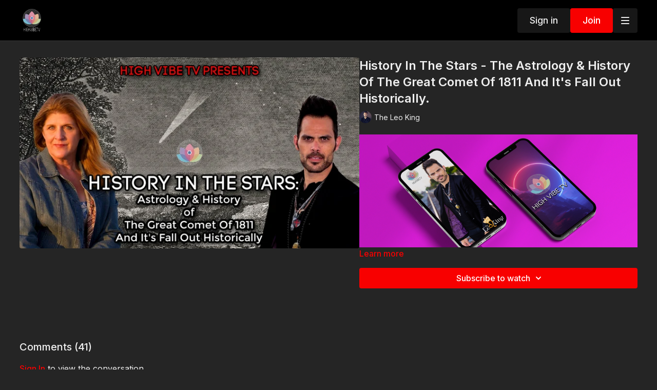

--- FILE ---
content_type: text/vnd.turbo-stream.html; charset=utf-8
request_url: https://www.highvibe.tv/programs/history-in-the-stars-the-astrology-history-of-the-great-comet-of-1811-and-its-fall-out-historically-710176.turbo_stream?playlist_position=sidebar&preview=false
body_size: -191
content:
<turbo-stream action="update" target="program_show"><template>
  <turbo-frame id="program_player">
      <turbo-frame id="program_content" src="/programs/history-in-the-stars-the-astrology-history-of-the-great-comet-of-1811-and-its-fall-out-historically-710176/program_content?playlist_position=sidebar&amp;preview=false">
</turbo-frame></turbo-frame></template></turbo-stream>

--- FILE ---
content_type: text/vnd.turbo-stream.html; charset=utf-8
request_url: https://www.highvibe.tv/programs/history-in-the-stars-the-astrology-history-of-the-great-comet-of-1811-and-its-fall-out-historically-710176/program_content?playlist_position=sidebar&preview=false
body_size: 9667
content:
<turbo-stream action="update" target="program_content"><template><div class="hidden"
     data-controller="integrations"
     data-integrations-facebook-pixel-enabled-value="false"
     data-integrations-google-tag-manager-enabled-value="true"
     data-integrations-google-analytics-enabled-value="true"
>
  <span class="hidden"
        data-integrations-target="gTag"
        data-event="ViewContent"
        data-payload-attributes='["content_name"]'
        data-payload-values='[&quot;History In The Stars - The Astrology &amp; History Of The Great Comet Of 1811 And It&#39;s Fall Out Historically.&quot;]'
  ></span>
  <span class="hidden"
        data-integrations-target="fbPx"
        data-event="ViewContent"
        data-payload-attributes='["content_name"]'
        data-payload-values='[&quot;History In The Stars - The Astrology &amp; History Of The Great Comet Of 1811 And It&#39;s Fall Out Historically.&quot;]'
  ></span>
</div>

<div
  id="program-controller"
  class='container hotwired'
  data-controller="program program-details-modal"
  data-program-id="2038426"
>
    
<ds-modal no-background="" size="small" with-close-icon id="more-details-modal" data-action="close->program-details-modal#closeDetailModal">
  <div class="bg-ds-default">
    <div class="p-6 pb-0 max-h-[calc(100vh-190px)] overflow-y-auto">
      <p class="text-ds-default text-ds-large-bold mb-4">History In The Stars - The Astrology &amp; History Of The Great Comet Of 1811 And It&#39;s Fall Out Historically.</p>
      <p class="text-ds-small-semi-bold-uppercase text-ds-muted mb-4">About</p>
      <div class="content-description text-ds-base-regular text-ds-default mb-6" data-program-details-modal-target="modalContent"></div>
      <div class="p-4 bg-ds-overlay flex flex-col gap-2 rounded overflow-x-auto">
          <div class="flex w-full gap-2">
            <div class="text-ds-small-medium text-ds-default w-[100px]">Duration</div>
            <div class="text-ds-micro-semi-bold text-ds-subtle bg-ds-inverted rounded px-1 pt-[0.15rem]">01:47:37</div>
          </div>
        <div class="flex w-full gap-2">
          <div class="text-ds-small-medium text-ds-default w-[100px]">Released</div>
          <div class="text-ds-small-regular text-ds-default">January 2023</div>
        </div>
          <div class="flex w-full gap-2">
              <div class="text-ds-small-medium text-ds-default w-[100px] shrink-0">Categories</div>
            <div class="flex flex-col w-full">
                <div class="flex">
                  <a
                    class="shrink-0 text-primary text-ds-small-medium inline-block mr-1"
                    target="_blank"
                    href="/categories/category-nNwO-6nt-oA"
                    data-turbo-frame="_top"
                  >
                    Anne Wohlcke
                  </a>
                  <span class="shrink-0 inline-block text-ds-small-regular text-ds-muted">
                    (145 videos)
                  </span>
                </div>
                <div class="flex">
                  <a
                    class="shrink-0 text-primary text-ds-small-medium inline-block mr-1"
                    target="_blank"
                    href="/categories/theleoking"
                    data-turbo-frame="_top"
                  >
                    The Leo King
                  </a>
                  <span class="shrink-0 inline-block text-ds-small-regular text-ds-muted">
                    (2788 videos)
                  </span>
                </div>
            </div>
          </div>
      </div>
    </div>
    <div class="text-right p-6 pt-2">
      <ds-button variant="primary" onclick="document.getElementById('more-details-modal').close()">Close</ds-button>
    </div>
  </div>
</ds-modal>

<div class="flex flex-col lg:flex-row gap-x-12 mb-6 lg:mb-0">
    <div class="h-full w-full lg:w-[55%] relative">
        <img
          src="https://alpha.uscreencdn.com/images/programs/2038426/horizontal/YouTube_Thumbnail__6_.1673683726.jpg?auto=webp&width=700"
          srcset="https://alpha.uscreencdn.com/images/programs/2038426/horizontal/YouTube_Thumbnail__6_.1673683726.jpg?auto=webp&width=700,
                  https://alpha.uscreencdn.com/images/programs/2038426/horizontal/YouTube_Thumbnail__6_.1673683726.jpg?auto=webp&width=1050 2x"
          alt="History In The Stars - The Astrology &amp; History Of The Great Comet Of 1811 And It&#39;s Fall Out Historically."
          class="aspect-video rounded h-auto w-full"
        >
    </div>
  <div id="program_about" class="w-full lg:w-[45%] lg:mb-5">
      <h1 class="text-ds-title-2-semi-bold mt-2 lg:mt-0">
        History In The Stars - The Astrology &amp; History Of The Great Comet Of 1811 And It&#39;s Fall Out Historically.
      </h1>
      <div class="mt-2">
        <span class="inline-block">
            <ds-avatar
              style="--ds-avatar-size: 1.5rem;"
              class="inline-block "
              size="xxxs"
              url="https://alpha.uscreencdn.com/images/author/4548/small_data_2Fimages_2FbkQdcUfyRQKHshoHfE02_David-LR-0270.jpg"
              text="The Leo King">
            </ds-avatar>
        </span>
        <span class="inline-block align-super text-ds-default text-ds-small-regular">
          The Leo King
        </span>
      </div>
    <div class="mt-4 text-ds-small-regular">
      <div aria-expanded=true class="content-description line-clamp-3 max-h-[60px] xl:line-clamp-[7] xl:max-h-[140px] xl:aria-expanded:line-clamp-[11] xl:aria-expanded:max-h-[220px]" data-program-details-modal-target="description">
        <p><img src="https://s3.us-east-1.amazonaws.com/unode1/assets%2Fhvapple4.1671640372.png"></p><p><strong>DOWNLOAD THE EYE OF THE VULGAR: "THE NEXT 5 YEARS. 2023-2028" LECTURE/EVENT</strong></p><p>NYE2023: <a href="https://www.highvibe.tv/pages/nye-2023-highvibetv" rel="noopener noreferrer" target="_blank">https://www.highvibe.tv/pages/nye-2023-highvibetv</a></p><p><img src="https://s3.us-east-1.amazonaws.com/unode1/assets%2FIMG_1719.1672051221.JPG"></p><h2>IF YOU CAN NOT WATCH THIS VIDEO, YOU MUST SUBSCRIBE THROUGH THE APP, OR ON <a href="https://highvibe.tv/" rel="noopener noreferrer" target="_blank">HIGHVIBE.TV</a> IF YOU NEED SUPPORT, CLICK THE SUPPORT TAB ON HIGHVIBE.TV</h2><p><br></p>
      </div>
      <ds-button variant="text" data-action="click->program-details-modal#openDetailModal" class="cursor-pointer">Learn more</ds-button>
    </div>
    <div class="mt-4 flex flex-col sm:flex-row gap-2 ">
            <ds-dropdown data-test="subscriptions-list" float="center" sm="float:left" class="w-full">
              <ds-button class="w-full" slot="control" variant="primary">
                  Subscribe to watch
                <ds-icon slot="after" name="chevron-down"></ds-icon>
              </ds-button>
              <div
                slot="content"
                class="p-6 pt-4 w-screen max-w-screen-md sm:max-w-lg box-border sm:w-auto"
              >
                <p class="text-ds-small-regular mb-4">Select a membership:</p>
                  <a
                    href="/checkout/new?o=21283"
                    data-turbo-frame="_top"
                    class="mb-4 last:mb-0 rounded w-full border border-solid border-ds-default flex hover:opacity-70 transition-opacity"
                  >
                      <div class="h-[4rem] sm:h-[7rem] max-w-[112px] w-full sm:max-w-[192px] flex shrink-0">
                        <img class="h-full max-w-full max-h-full rounded-l mr-auto" src="https://alpha.uscreencdn.com/images/offer/21283/monthlynew.1688593783.jpeg">
                      </div>
                    <div class="py-1 px-2 sm:px-3 sm:py-3 flex flex-col items-start justify-center w-full">
                      <p class="text-ds-tiny-bold-uppercase text-primary">
                        Monthly
                      </p>
                      <p class="!hidden sm:!block text-ds-tiny-regular mb-1 max-x-[2rem] overflow-hidden">
                        HVTV Basic
                      </p>
                        <span class="text-ds-base-semi-bold">
                          USD $13.99/month
                        </span>
                    </div>
                  </a>
                  <a
                    href="/checkout/new?o=119190"
                    data-turbo-frame="_top"
                    class="mb-4 last:mb-0 rounded w-full border border-solid border-ds-default flex hover:opacity-70 transition-opacity"
                  >
                      <div class="h-[4rem] sm:h-[7rem] max-w-[112px] w-full sm:max-w-[192px] flex shrink-0">
                        <img class="h-full max-w-full max-h-full rounded-l mr-auto" src="https://alpha.uscreencdn.com/images/offer/119190/premium.1700566413.jpg">
                      </div>
                    <div class="py-1 px-2 sm:px-3 sm:py-3 flex flex-col items-start justify-center w-full">
                      <p class="text-ds-tiny-bold-uppercase text-primary">
                        Monthly
                      </p>
                      <p class="!hidden sm:!block text-ds-tiny-regular mb-1 max-x-[2rem] overflow-hidden">
                        HVTV Premium School+
                      </p>
                        <span class="text-ds-base-semi-bold">
                          USD $49.99/month
                        </span>
                    </div>
                  </a>
              </div>
            </ds-dropdown>
    </div>
  </div>
</div>

    <div class="flex flex-wrap mt-20 w-full">
      <div class="w-full">
        <turbo-frame data-program-tabs-target="commentsContainer" class="community-page" id="program_comments" target="_top">
  <h3 class="comments-title font-medium text-xl">
    Comments
    (<turbo-frame id="video_2038426_comments_count">41</turbo-frame>)
  </h3>
    <p class="pt-4">
        <a class="text-primary capitalize font-medium" href="/sign_in">sign in</a> to view the conversation
    </p>
</turbo-frame>
      </div>
    </div>
</div>


  <turbo-frame loading="lazy" id="program_related" src="/programs/history-in-the-stars-the-astrology-history-of-the-great-comet-of-1811-and-its-fall-out-historically-710176/related" target="_top"></turbo-frame>

</template></turbo-stream>

--- FILE ---
content_type: text/html; charset=utf-8
request_url: https://www.highvibe.tv/programs/history-in-the-stars-the-astrology-history-of-the-great-comet-of-1811-and-its-fall-out-historically-710176/related
body_size: 12277
content:
<turbo-frame id="program_related" target="_top">

    <div class="container " data-area="program-related-videos">
      <div class="cbt-related mt-8  pb-16">
        <div class="cbt-related-title text-xl font-medium">Related Videos</div>
          <div class="mt-5 grid grid-cols-1 sm:grid-cols-2 md:grid-cols-3 lg:grid-cols-4 xl:grid-cols-4 gap-x-4 gap-y-6">
              <div data-area="related-video-item" class="">
                <swiper-slide
  data-card="video_1949765"
  data-custom="content-card"
  class="self-start hotwired"
    data-short-description="Full Disclosure W/ The Leo King + Natalie Sady November 10th 2022"
    data-author-title-0="The Leo King" data-author-permalink-0="the-leo-king"
>

  <a class="card-image-container" data-turbo="true" data-turbo-prefetch="false" data-turbo-action="advance" data-turbo-frame="_top" onclick="window.CatalogAnalytics(&#39;clickContentItem&#39;, &#39;video&#39;, &#39;1949765&#39;, &#39;Related Videos&#39;); window.CatalogAnalytics(&#39;clickRelatedVideo&#39;, &#39;1949765&#39;, &#39;1&#39;, &#39;program_page&#39;)" href="/programs/full-disclosure-w-the-leo-king-natalie-sady-november-10th-2022-8890a7">
    <div class="image-container relative" data-test="catalog-card">
  <div class="relative image-content">
    <div aria-hidden="true" style="padding-bottom: 56%;"></div>
    <img loading="lazy" alt="Full Disclosure W/ The Leo King + Natalie Sady November 10th 2022" decoding="async"
         src="https://alpha.uscreencdn.com/images/programs/1949765/horizontal/Full_Disclosure_august_12.1668166172.jpg?auto=webp&width=350"
         srcset="https://alpha.uscreencdn.com/images/programs/1949765/horizontal/Full_Disclosure_august_12.1668166172.jpg?auto=webp&width=350 350w,
            https://alpha.uscreencdn.com/images/programs/1949765/horizontal/Full_Disclosure_august_12.1668166172.jpg?auto=webp&width=700 2x,
            https://alpha.uscreencdn.com/images/programs/1949765/horizontal/Full_Disclosure_august_12.1668166172.jpg?auto=webp&width=1050 3x"
         class="card-image b-image absolute object-cover h-full top-0 left-0" style="opacity: 1;">
  </div>
    <div class="badge flex justify-center items-center text-white content-card-badge z-0">
      <span class="badge-item">02:58:58</span>
      <svg xmlns="http://www.w3.org/2000/svg" width="13" height="9" viewBox="0 0 13 9" fill="none" class="badge-item content-watched-icon" data-test="content-watched-icon">
  <path fill-rule="evenodd" clip-rule="evenodd" d="M4.99995 7.15142L12.0757 0.0756836L12.9242 0.924212L4.99995 8.84848L0.575684 4.42421L1.42421 3.57568L4.99995 7.15142Z" fill="currentColor"></path>
</svg>

    </div>

</div>
<div class="content-watched-overlay"></div>

</a>  <a class="card-title" data-turbo="true" data-turbo-prefetch="false" data-turbo-action="advance" data-turbo-frame="_top" title="Full Disclosure W/ The Leo King + Natalie Sady November 10th 2022" aria-label="Full Disclosure W/ The Leo King + Natalie Sady November 10th 2022" onclick="window.CatalogAnalytics(&#39;clickContentItem&#39;, &#39;video&#39;, &#39;1949765&#39;, &#39;Related Videos&#39;); window.CatalogAnalytics(&#39;clickRelatedVideo&#39;, &#39;1949765&#39;, &#39;1&#39;, &#39;program_page&#39;)" href="/programs/full-disclosure-w-the-leo-king-natalie-sady-november-10th-2022-8890a7">
    <span class="line-clamp-2">
      Full Disclosure W/ The Leo King + Natalie Sady November 10th 2022
    </span>
</a></swiper-slide>


              </div>
              <div data-area="related-video-item" class="">
                <swiper-slide
  data-card="video_2299738"
  data-custom="content-card"
  class="self-start hotwired"
    data-short-description="New Moon in Taurus Spiritual Dance Music DJ Astrology Horoscope May 19/20 2023 with The Leo King"
    data-author-title-0="The Leo King" data-author-permalink-0="the-leo-king"
>

  <a class="card-image-container" data-turbo="true" data-turbo-prefetch="false" data-turbo-action="advance" data-turbo-frame="_top" onclick="window.CatalogAnalytics(&#39;clickContentItem&#39;, &#39;video&#39;, &#39;2299738&#39;, &#39;Related Videos&#39;); window.CatalogAnalytics(&#39;clickRelatedVideo&#39;, &#39;2299738&#39;, &#39;2&#39;, &#39;program_page&#39;)" href="/programs/new-moon-in-taurus-spiritual-dance-music-dj-astrology-horoscope-may-1920-2023-with-the-leo-king-f1f4e9">
    <div class="image-container relative" data-test="catalog-card">
  <div class="relative image-content">
    <div aria-hidden="true" style="padding-bottom: 56%;"></div>
    <img loading="lazy" alt="New Moon in Taurus Spiritual Dance Music DJ Astrology Horoscope May 19/20 2023 with The Leo King" decoding="async"
         src="https://alpha.uscreencdn.com/images/programs/2299738/horizontal/untitled-copy-38.1684583997.jpg?auto=webp&width=350"
         srcset="https://alpha.uscreencdn.com/images/programs/2299738/horizontal/untitled-copy-38.1684583997.jpg?auto=webp&width=350 350w,
            https://alpha.uscreencdn.com/images/programs/2299738/horizontal/untitled-copy-38.1684583997.jpg?auto=webp&width=700 2x,
            https://alpha.uscreencdn.com/images/programs/2299738/horizontal/untitled-copy-38.1684583997.jpg?auto=webp&width=1050 3x"
         class="card-image b-image absolute object-cover h-full top-0 left-0" style="opacity: 1;">
  </div>
    <div class="badge flex justify-center items-center text-white content-card-badge z-0">
      <span class="badge-item">03:17:58</span>
      <svg xmlns="http://www.w3.org/2000/svg" width="13" height="9" viewBox="0 0 13 9" fill="none" class="badge-item content-watched-icon" data-test="content-watched-icon">
  <path fill-rule="evenodd" clip-rule="evenodd" d="M4.99995 7.15142L12.0757 0.0756836L12.9242 0.924212L4.99995 8.84848L0.575684 4.42421L1.42421 3.57568L4.99995 7.15142Z" fill="currentColor"></path>
</svg>

    </div>

</div>
<div class="content-watched-overlay"></div>

</a>  <a class="card-title" data-turbo="true" data-turbo-prefetch="false" data-turbo-action="advance" data-turbo-frame="_top" title="New Moon in Taurus Spiritual Dance Music DJ Astrology Horoscope May 19/20 2023 with The Leo King" aria-label="New Moon in Taurus Spiritual Dance Music DJ Astrology Horoscope May 19/20 2023 with The Leo King" onclick="window.CatalogAnalytics(&#39;clickContentItem&#39;, &#39;video&#39;, &#39;2299738&#39;, &#39;Related Videos&#39;); window.CatalogAnalytics(&#39;clickRelatedVideo&#39;, &#39;2299738&#39;, &#39;2&#39;, &#39;program_page&#39;)" href="/programs/new-moon-in-taurus-spiritual-dance-music-dj-astrology-horoscope-may-1920-2023-with-the-leo-king-f1f4e9">
    <span class="line-clamp-2">
      New Moon in Taurus Spiritual Dance Music DJ Astrology Horoscope May 19/20 2023 with The Leo King
    </span>
</a></swiper-slide>


              </div>
              <div data-area="related-video-item" class="">
                <swiper-slide
  data-card="video_1479518"
  data-custom="content-card"
  class="self-start hotwired"
    data-short-description="Full Disclosure with Natalie Sady + The Leo King December 30 2021 "
    data-author-title-0="The Leo King" data-author-permalink-0="the-leo-king"
>

  <a class="card-image-container" data-turbo="true" data-turbo-prefetch="false" data-turbo-action="advance" data-turbo-frame="_top" onclick="window.CatalogAnalytics(&#39;clickContentItem&#39;, &#39;video&#39;, &#39;1479518&#39;, &#39;Related Videos&#39;); window.CatalogAnalytics(&#39;clickRelatedVideo&#39;, &#39;1479518&#39;, &#39;3&#39;, &#39;program_page&#39;)" href="/programs/full-disclosure-with-natalie-sady-the-leo-king-december-30-2021-38859e">
    <div class="image-container relative" data-test="catalog-card">
  <div class="relative image-content">
    <div aria-hidden="true" style="padding-bottom: 56%;"></div>
    <img loading="lazy" alt="Full Disclosure with Natalie Sady + The Leo King December 30 2021 " decoding="async"
         src="https://alpha.uscreencdn.com/images/programs/1479518/horizontal/fulldis.1640947979.jpg?auto=webp&width=350"
         srcset="https://alpha.uscreencdn.com/images/programs/1479518/horizontal/fulldis.1640947979.jpg?auto=webp&width=350 350w,
            https://alpha.uscreencdn.com/images/programs/1479518/horizontal/fulldis.1640947979.jpg?auto=webp&width=700 2x,
            https://alpha.uscreencdn.com/images/programs/1479518/horizontal/fulldis.1640947979.jpg?auto=webp&width=1050 3x"
         class="card-image b-image absolute object-cover h-full top-0 left-0" style="opacity: 1;">
  </div>
    <div class="badge flex justify-center items-center text-white content-card-badge z-0">
      <span class="badge-item">03:25:08</span>
      <svg xmlns="http://www.w3.org/2000/svg" width="13" height="9" viewBox="0 0 13 9" fill="none" class="badge-item content-watched-icon" data-test="content-watched-icon">
  <path fill-rule="evenodd" clip-rule="evenodd" d="M4.99995 7.15142L12.0757 0.0756836L12.9242 0.924212L4.99995 8.84848L0.575684 4.42421L1.42421 3.57568L4.99995 7.15142Z" fill="currentColor"></path>
</svg>

    </div>

</div>
<div class="content-watched-overlay"></div>

</a>  <a class="card-title" data-turbo="true" data-turbo-prefetch="false" data-turbo-action="advance" data-turbo-frame="_top" title="Full Disclosure with Natalie Sady + The Leo King December 30 2021 " aria-label="Full Disclosure with Natalie Sady + The Leo King December 30 2021 " onclick="window.CatalogAnalytics(&#39;clickContentItem&#39;, &#39;video&#39;, &#39;1479518&#39;, &#39;Related Videos&#39;); window.CatalogAnalytics(&#39;clickRelatedVideo&#39;, &#39;1479518&#39;, &#39;3&#39;, &#39;program_page&#39;)" href="/programs/full-disclosure-with-natalie-sady-the-leo-king-december-30-2021-38859e">
    <span class="line-clamp-2">
      Full Disclosure with Natalie Sady + The Leo King December 30 2021 
    </span>
</a></swiper-slide>


              </div>
              <div data-area="related-video-item" class="">
                <swiper-slide
  data-card="video_1976519"
  data-custom="content-card"
  class="self-start hotwired"
    data-short-description="The Leo King Sun Sign Horoscopes Nov 30th - Dec 6th 2022"
    data-author-title-0="The Leo King" data-author-permalink-0="the-leo-king"
>

  <a class="card-image-container" data-turbo="true" data-turbo-prefetch="false" data-turbo-action="advance" data-turbo-frame="_top" onclick="window.CatalogAnalytics(&#39;clickContentItem&#39;, &#39;video&#39;, &#39;1976519&#39;, &#39;Related Videos&#39;); window.CatalogAnalytics(&#39;clickRelatedVideo&#39;, &#39;1976519&#39;, &#39;4&#39;, &#39;program_page&#39;)" href="/programs/the-leo-king-sun-sign-horoscopes-nov-30th-dec-6th-2022-29f8b8">
    <div class="image-container relative" data-test="catalog-card">
  <div class="relative image-content">
    <div aria-hidden="true" style="padding-bottom: 56%;"></div>
    <img loading="lazy" alt="The Leo King Sun Sign Horoscopes Nov 30th - Dec 6th 2022" decoding="async"
         src="https://alpha.uscreencdn.com/images/programs/1976519/horizontal/sun_signs.1669808561.jpg?auto=webp&width=350"
         srcset="https://alpha.uscreencdn.com/images/programs/1976519/horizontal/sun_signs.1669808561.jpg?auto=webp&width=350 350w,
            https://alpha.uscreencdn.com/images/programs/1976519/horizontal/sun_signs.1669808561.jpg?auto=webp&width=700 2x,
            https://alpha.uscreencdn.com/images/programs/1976519/horizontal/sun_signs.1669808561.jpg?auto=webp&width=1050 3x"
         class="card-image b-image absolute object-cover h-full top-0 left-0" style="opacity: 1;">
  </div>
    <div class="badge flex justify-center items-center text-white content-card-badge z-0">
      <span class="badge-item">58:27</span>
      <svg xmlns="http://www.w3.org/2000/svg" width="13" height="9" viewBox="0 0 13 9" fill="none" class="badge-item content-watched-icon" data-test="content-watched-icon">
  <path fill-rule="evenodd" clip-rule="evenodd" d="M4.99995 7.15142L12.0757 0.0756836L12.9242 0.924212L4.99995 8.84848L0.575684 4.42421L1.42421 3.57568L4.99995 7.15142Z" fill="currentColor"></path>
</svg>

    </div>

</div>
<div class="content-watched-overlay"></div>

</a>  <a class="card-title" data-turbo="true" data-turbo-prefetch="false" data-turbo-action="advance" data-turbo-frame="_top" title="The Leo King Sun Sign Horoscopes Nov 30th - Dec 6th 2022" aria-label="The Leo King Sun Sign Horoscopes Nov 30th - Dec 6th 2022" onclick="window.CatalogAnalytics(&#39;clickContentItem&#39;, &#39;video&#39;, &#39;1976519&#39;, &#39;Related Videos&#39;); window.CatalogAnalytics(&#39;clickRelatedVideo&#39;, &#39;1976519&#39;, &#39;4&#39;, &#39;program_page&#39;)" href="/programs/the-leo-king-sun-sign-horoscopes-nov-30th-dec-6th-2022-29f8b8">
    <span class="line-clamp-2">
      The Leo King Sun Sign Horoscopes Nov 30th - Dec 6th 2022
    </span>
</a></swiper-slide>


              </div>
          </div>
        </div>
      </div>
    </div>
</turbo-frame>